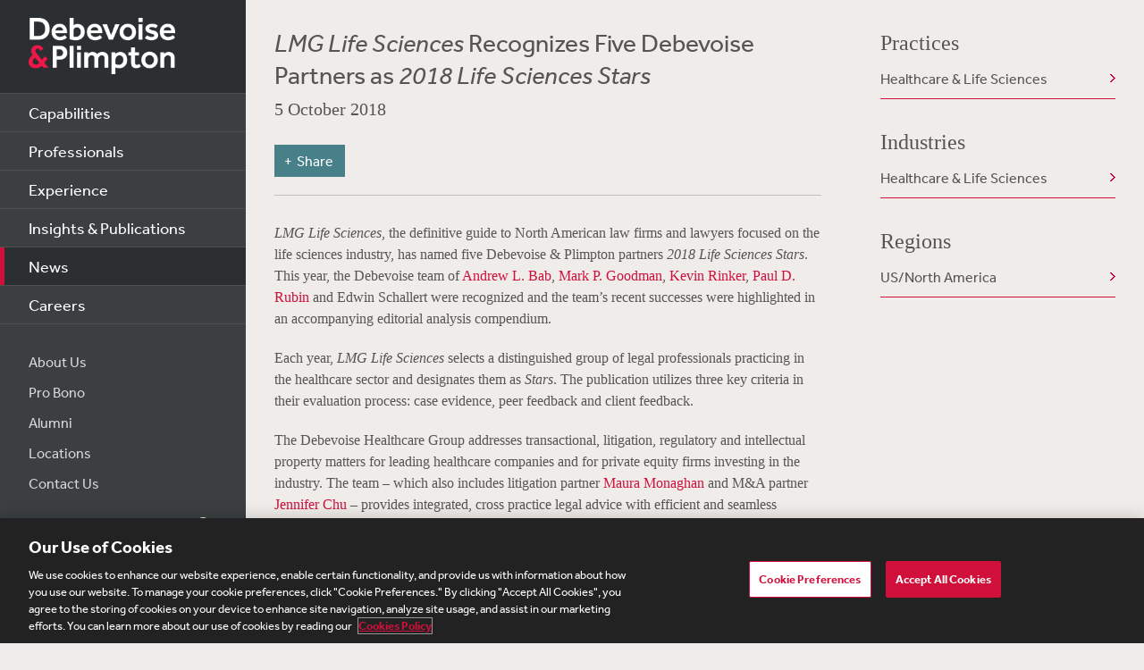

--- FILE ---
content_type: text/html; charset=utf-8
request_url: https://www.debevoise.com/news/2018/05/lmg-life-sciences-recognizes
body_size: 17223
content:


<!DOCTYPE html>
<html lang="en-US">


<head>
    <meta charset="utf-8">
    <meta http-equiv="X-UA-Compatible" content="IE=edge">

    
      <!-- OneTrust Cookies Consent Notice start for http://debevoise.com  -->
      <script src=https://cdn.cookielaw.org/scripttemplates/otSDKStub.js type="text/javascript" charset="UTF-8" data-domain-script="018f3f62-d929-70a0-86ef-7cca4d4181f8" ></script>
      <script type="text/javascript" src=https://cdn.cookielaw.org/consent/018f3f62-d929-70a0-86ef-7cca4d4181f8/OtAutoBlock.js></script>
      <script type="text/javascript">
        function OptanonWrapper() { }
      </script>
      <!-- OneTrust Cookies Consent Notice end for http://debevoise.com  -->
    

    <title>LMG Life Sciences Recognizes Five Debevoise Partners as 2018 Life Sciences Stars | 05 | 2018 | News | Debevoise & Plimpton LLP</title>
    <meta name="limitfilter" content="Insights">
    <meta name="description" content="Debevoise & Plimpton LLP has been shortlisted for 10 Euromoney Legal Media Group Americas Women in Business Law Awards, with three individual partners receiving recognition">
    <meta name="viewport" content="width=device-width, initial-scale=1.0, maximum-scale=1.0, user-scalable=no">
    <meta name="oni_section" content="Insights">

    <!-- Facebook Open Graph / Google Plus + -->
    <!-- <meta content="fb:app_id" content=""> -->
    <meta content="Debevoise" property="og:site_name">
    <meta content="https://www.debevoise.com/news/2018/05/lmg-life-sciences-recognizes" property="og:url">
    <meta content="<em>LMG Life Sciences</em> Recognizes Five Debevoise Partners as <em>2018 Life Sciences Stars</em>" property="og:title">
    <meta content="website" property="og:type">
    <meta content="Debevoise & Plimpton LLP has been shortlisted for 10 Euromoney Legal Media Group Americas Women in Business Law Awards, with three individual partners receiving recognition" property="og:description">
    <meta content="https://www.debevoise.com/-/media/images/aboutus/social_default_image_v3.jpg?rev=e2723c5ff14b422ab8e7a6f88166ade7&hash=508DABEA22BBFB7190413CC8F3EE48A7" property="og:image">
    <link rel="canonical" href="https://www.debevoise.com/news/2018/05/lmg-life-sciences-recognizes" />

    <!-- Twitter Cards / * Using property/not name to pass validation -->
    <!-- You must be approved to display twitter cards -->
    <meta content="summary_large_image" name="twitter:card">
    <meta content="<em>LMG Life Sciences</em> Recognizes Five Debevoise Partners as <em>2018 Life Sciences Stars</em>" name="twitter:title">
    <meta content="Debevoise & Plimpton LLP has been shortlisted for 10 Euromoney Legal Media Group Americas Women in Business Law Awards, with three individual partners receiving recognition" name="twitter:description">
    <meta content="https://www.debevoise.com/-/media/images/aboutus/debevoise_logo_twitter.jpg?rev=e98a3d135b1b4aef9547629a121d21d3&hash=7C1F9F05BF9BB53EB84087C2E65EBAE4" name="twitter:image">
    <meta content="@debevoise" name="twitter:site">

    <meta name="google-signin-client_id" content="410628782076-pbpn9149imhpu67u475u7s7vaaetvc05.apps.googleusercontent.com">
    <meta name="google-signin-scope" content="https://www.googleapis.com/auth/analytics.readonly">

    <script src="//use.typekit.net/zyy3dja.js"></script>
    <script>try { Typekit.load(); } catch (e) { }</script> 

    

    <link href="/assets/Main/public/img/branding/favicon.png" rel="shortcut icon" sizes="32x32" type="image/png">
    <script type="text/javascript" src="/assets/Main/public/scripts/lib/require.v-ldhxqkwvo721hsuqyxnpg.js"></script>
    <link href="/assets/Main/public/styles/main.v-gevpqk5crm4fsii1e6buvg.css" rel="stylesheet" />
    <link href="/assets/Main/public/styles/jquery-ui.min.v-m4oulvua7htrvhdqq2v4dq.css" rel="stylesheet" />
    <script src="/assets/Main/public/scripts/lib/modernizr2.7.1.min.v-s0kstad4pleg8yvawadfeg.js"></script>

    
<!-- Google Tag Manager -->
<script>
    (function (w, d, s, l, i) {
    w[l] = w[l] || []; w[l].push({
    'gtm.start':
    new Date().getTime(), event: 'gtm.js'
    }); var f = d.getElementsByTagName(s)[0],
    j = d.createElement(s), dl = l != 'dataLayer' ? '&l=' + l : ''; j.async = true; j.src =
    '//www.googletagmanager.com/gtm.js?id=' + i + dl; f.parentNode.insertBefore(j, f);
    })(window, document, 'script', 'dataLayer', 'GTM-PC3T97');
</script>
<!-- End Google Tag Manager -->


    <script type='application/ld+json'>{
  "@context": "https://schema.org",
  "@type": "NewsArticle",
  "headline": "<em>LMG Life Sciences</em> Recognizes Five Debevoise Partners as <em>2018 Life Sciences Stars</em>",
  "image": [
    ""
  ],
  "datePublished": "2018-10-05T05:00:00Z",
  "dateModified": "2021-12-20T18:00:21Z"
}</script>

    <!-- Vuture Web Tracking -->
    <script type="text/plain" class="optanon-category-C0002">
        !function (r) { var i = document.createElement("img"); i.setAttribute("src", "//vuture.debevoise.com/security/tracker.gif?referer=" + encodeURIComponent(r)) }(document.referrer);
    </script>
    <!-- END Vuture Web Tracking -->
</head>

<body>
    
        <!-- Google Tag Manager (noscript) -->
        <noscript><iframe src="https://www.googletagmanager.com/ns.html?id=GTM-PC3T97" height="0" width="0" style="display: none; visibility: hidden"></iframe></noscript>
        <!-- End Google Tag Manager (noscript) -->
    <form method="post" action="/news/2018/05/lmg-life-sciences-recognizes" id="form1">
<div class="aspNetHidden">
<input type="hidden" name="__VIEWSTATE" id="__VIEWSTATE" value="5/3HazHkUvSXJxnyA+r1UyRtOhEm9bxjxDWw3baDBnTijr8TbRZbEiwNQ17KoQm5o8Tl50eqyBIe77fWG+ehIKs5BrVXy1QENN7RfQAPr03gwGPi0Ih51oB42BnpUpL/khadTuwmCpeR5+/R7v65NRSL0wXx2FJHf6dSaimDsJkgm/1MrwFuiJg5I4jLLVxD+CLbxUE+6q+8DhM6k75eJcxR6YaN4Wu0ymLD9vKAFLQyMae/[base64]/kigmNrLkE+pUbgAWupknqBEfbLTpiQZLADI805OobUgnfjiJBzFUv772OnwnigHn3/gOF7QN8MNypDcE3iFcgiE0d560wz0X7/wIyeTDRqE62bAoeufhmAKbeN3m/1dQSny//gHcYolkC0oJw/hkFTkQ0c1zOPHAYTAueVXU7t9CrDN+VYJdz1EcaC5JmE0ziCUHU2uJt3DNuWb1/vlSjNFmyfwUI20EBLB8de3Et2U32WVoO7ySZsXdD5x4iSxLlvGZhYbXoNNTmUEO5l7r+qvV7/tQz/TPrK3F50cYlPEZK4xdn2Yu36jSWLmwd6u56EvdRGeTuRE5Smg0WPiMAMNvjjkTLqSHSi0bBStIGaeVtdbhuOojpkNEL7vDibglNKQJbiImFMQzm6pJ8LQFjgp61sumahLXZqMlt7+ISINeG/9Fsh97VVJMKEZHlgoeWEhJFixHUq04YiTuSVjEzDPgnlrXNDZ0vuDg9Q80U22CL4iKmCpLpEBdKUT5CsSxsM0/LHDG+/m5if0CRhUFE4vsCC8gDiJipXJ/hLACSyC6KjrceQqnImnamDWzCJ5A0bWrteKZRXMttuu96T4+3pVGkaR8yDagWAFxOTnTVSpHCA4jloEvOuE73YecQ7Nf/[base64]/Om4OR/GpW5ucgaW0U8Ev1Cw/IWWVfEC63VqLT/K1wR7+WnBwX9IV+0PRClIhAZoNed1Nbgh+Od13Gr2RZenIxvq3LTcxxAJETOX05q9NTkqdjryxOnr2iiWl+yosJCWX7dnFPfv4P+Aj5LXJWZJ53GdbBewtHhOXdq3bdw7btWescmT8Xn/UQFphpkM/3oJ2aDKDrRRwR0vnadl/wxKyDXmDRviNzn8w9OKia1ubCQZW3u7EPb7Lj3/SLhyuGMS9vNrO+0m0BNDRr5UwRWOp65zL5bwyp8gb92vEEjiZEQktspf8GcIq2xwhmW/3/[base64]/4jENVmte276zqZNAztovjeKtgeKYpQDljOdE+WAd9GVw38nnI/iyA/jf4s3nmQpksZJ9wlOdnh5cZvgb1XbqiQjvEx9LhgapySGGl8tOkSAES/WqmQOy2WuPfikgTl0cXDdXmXhD/hOyVJquYuEg+kglZOgKWtuTIjiWkjfbQLhpSe4fhBoSHE39FgE0/3DLXnJyQ9kiARUoI5kL1IJEHWLEf1T7/WHz2kc14oOr2HpCjj+YRrF/3TGihwisswi4dBMO11mLWlSkLqabEjM+Yh2ekgfXfOhkeMOO0y+Trd/rNY2gklymocKlHBrAFKydL1FzNqaNRzMR/UhJVkImnOpD1F+N0Y7RD12+1GGnbUVLNU39/nBcH+pLx58ibenOCSuSzlQZtl4jc+0jK7N64dHtr2FMIrf2woxxzliPZFAqbdgNztOHav2ReMZX6mXlCH0hOqmN4tFudwglol4sUB0BeQ2Qfx+MBBZJl7JenroPpyDereXSqPYLTvfb402aDKWo2OJY7osnuHI9pR7XlByrXitxtH5K26CF9QNldq5Xaa2wu/xdCDajl/5lPV0CHJRa4LsUEOC8wa0rDll8X0fqL4aKJiN5zIBI0ZwC6sfIcOXNNEsVvV5nSsTS7Lg+MWCLWK5axmtq7AYRrR0tQai1L/2v4i4pVPixjevF/PsIr/PSZve20lH1P4Uz4chfTCsfxSFkVviMa7brVPsboFwjcYk8bYG9dhDzPWn7S3PtLc5u3zELFbYu6dIu6H7h6F7t6aKggaJkT94Os2YtB6NEkchCo/gl1kIrEnebjh+o1kHJKMbTfySHwZdl16T03tEG0jCBvByXjT2pEa3+c+yPlWgcIZRz9DzJdqxzDRzZMw5OjhqRBrgxzRaXWNjTigZknK328e4WvTdq1loAiAs0Cn8Zlsb9bySfCvizdI338b2FS8mmUhTIUN3k5FsjcAAyDtw+SPimSWbAza0e/1DsALc8M/HP0VOnLJZYtsA3wK7RsCQZ0jxO8qkpIEEmScDKrEajqYiGsXIhelLHlJBKOhHX0AZy1UGGc5unoi2kBm7dyc+gwuD76esIgw6eK8B2Q4WDjKQRyIu9raAVyEIGdLfgxKYAv+cqYBe+W8g2bpXRVFB/wVWMjUsdgf8w7gB8kSVG25RX3hQaStWQlt0Wv3yjWvxKR2afbEHGdqaLPw/R8mD6j3Muw8a7pHlIf0ZmHnonv4yIwDadIZ5VdInwpbRCtVJJL4Me1+VAuAmCfxGRzUa40DALWYVx2VjOxHGRDP92vp+K+M0Zvw695c7nsd26g7aZqLWTRAMNibAnbCoefih0/v9Eri9fyJngR47aLzjwjSoJPPFv+J+rdJi+RzCZEuuZvCGN4ffdms9z9vXRautLUlE2OoaV0hrbV8LUaaFdI3isChGcAiI0VL4nxg/Jcz3Sjv3rcxvCY9dWLJRg13P2vBZUv3YgJgWpsnKpWIO2xhywmHDXeOWksHaOG9GS8v1NusiLIchb/BcNLbAtqioWfm27XRkJPTqdaopeHB4jpAFNmK8Ff8R2q37R8xpun6EkEy1OwDQqzmzYzHOfAfmkNGbTMixWYezr5LIryKKltCD2FyqJeA+FeGOMXa/TQhfV8Fi1OK5HzewH7HHAwvldZIGBSPE9+EwroNgiIPJAfUpYwbs4KGkG1ZhH2IejMnJnOsBmRofFycslHIO2AshiITicpoEGNW5Fy2l5KZQmxxlAkzDB2/SjV3A40Z5KqFDSVq+ab5Yw6TU1qAdoi+sY9JBi4wdVxHhqpox/[base64]/EJS8m0NBpmfBTCc5aJjklZoWYp28JiRoTvM0XmJov8bLq3xsR22nk+mRGSS768j601fxWaSKZCDQCcr+Oi7+SDPWdbETzbfjI+cIU/8wyWP6G0kiATIysPuHRngdjn9PJur7dMFr9yqwBPm4v4tc4NptCV4hMoQSQXzIwPg/sJvsIXrG6bm/ERzdANoJ0FhvPWIR2zlXsHT6WdhKvzphfEa+T+yNLbB0pjdgTCD43j0DJZ19ACNG3kjKH48ogEBRahTSKEcLofTRPrMSDpBp2L6eOUZz5HtoCU6lPGMf8AsO0daoqVLJLUBV8jNN0hHnFT/AqSglZ4ZGmJPKzi/x9jrmbiyvaOyUXMWzaUEt4sJUigM5O8BBoEuay0XAwGvpUNP8lVPTmO7tDPnELA1mjUptyUbv3gWxKTmnR6Ad+tIkLrHVcCcAU3Y0B3tudnON1np3vLwAeyzIvsHxCmgfaJpjuHTVXVPVYG2Sla2JEIJL8zCX8AqslCC3AVHD+QY3Nahqrhkn4Ir1pc2m/MJfR3MOH/Ioc462ZmdLVFSVMEEtyqKuPoqcJSlmwVrwAeiZTlphqx5pTuvAHKvX3QX1kcwNMO7PL16Br5bPx+7Hl+X76YM0gG6i3YrGjYOrivuuwMQt2+MtajePQGkcWMx4cuRFboYVjQsqP2M23/qLozxgvkg87V2LFe1iZV5lXhOXT/cYboBKRfux3jtr5keXQ+D/sYDkO2qbNfaIVV2kjNBNabn4LjNF7l86sqyFxyHM/9GnGU6l7dUHDHyR2U54TAWxaaZupdhZByxTYt6SRIez0A8GZAKrascYaDy/MpjVd7QhaEfIQeliXm6OnqNJW1p0sg+9WG2p6lQkHpJw44KC9nX1Y4mU06du1puOBgyHQNxBxDEj8uUjodCBs9mkccTLqJ/82/2MdahC1eOLpxt/uid9jbUtRkLPMMK880bme/smpbUap7XjqC+NSdKqO9qL/W1yb7B/pnhxULUR2TOsiUnY7L3wnBQJbbKtXTbiTInj3XjGpDms6arc7WRWIzvW9A1N3C4bJ302KctfSTCPX7qWmLxuJzmCE9LrcOhKyy8ZXw2bhCzKjpJdyYhuvEx0kD7OGdNDutmfruijs8HdMTSOlrJ/pztSy7sGdVAbhsVhYKyD0MVHf3//QSokvGQMujytYkshzXzAqxD6tqrXGupTgmyZjh/Z5G7gplwptM6l4TVS3D0cuPWya0+Sf0oRxpBnsDzSNNNy3DC07UlGDqFcPyZfSs/55kbRN4z1KPKthtp9sA3oZd4aWbWIoEkpopi7oUrAibqOSjvqrkV8aWZfVzfchvf1YnSuu6sKIZw8EmFr/MPVJvzvgC9A3H1mYARkm8udYTlp9EA6Ixk79EFXz3Xq7qfZVK0s+jq0eoD2y7k89XnPnpC5DEeWDE8Cn6Jt9XfxpSipFgSlDWqhMaL8ywCkeaViwz8ybljt+35yW4/BdfGEZgHrCEACu494Xv3B5ac/5HcC+EeEana+zAKreWUKkyUg0S48ifyZNcN71dVQxsngoMDznPXN6faMEb7xRC/JKO4A9+Op4OjVYKIZIM/5DAtcJUJgDqCWajPD4z+0gpeRf2LTcPaNFEm8O3s5rjamjQJxDS4pTSBeUxFo0VfBBBU4GCrl0QOTJsoaV884mnUmzmeKloxFSGtnYffkdNeYAgQYktGSq3PXqjIpPL7QYKzZJ4p1KJDxylLfVIUaU2fJTrwYTnLw2iHb8klx/E3HqEIHPk0e+yKKbCmKMoDfT/UwI+R0pM4iujX4qpJYQ0Tmloeb79EO3xLTlgoxx0+lEiw33Gx7Yfc5aJus3uwoNoybc0yFyo/2VjKV4+DXyJpEGoB7PdYot0KFRDShmezG/hATrsOvSDYy36FFMufORPbfHVQsszGUwDRRrrziM7Wq2iOA1gad3E25Aoz2MK2IPZYBj6iMqoY0AlkO2KQQSWGSoOqV0qaji5R62FHTvZNoMEXps5GW+ZKNkWu/npnMYHl4Ya+SUXdA6JnbXvdlzQhVNOad8EIgsJ2YTrT+a2UzBwC47H1bicwf3pkdRYXYrUfK+3w6Y8lf7Zh/2NRd/[base64]/R28VzkAO77veT2sagdRdzuRFoeoXr0wKBjndHHSKn4ef0myU3dyejf9XIHi176OHGL87+cnukktzJj17mTQ87lMhluZ8pyEDGaYC2fgNz2VEpSbIx6Vu9/vY3LSPzBGGseX6iJdrKAkQmR2svBL6PAYxWDUdvoH3kcSnoJsdZQgT3yPmsx6POOuqFtccmDJptAvdzGG6QzFgE+SNQgNS0qmHQX7U6YxAHW3RFELv/fmgVQmH/InZvnz3Ufy97NYbv8gRv+6XYbOvJjnqZe0BT51eSqIA32RyU4t68EQz8gRx1l6NYkwCM91cp8t6vTxwjDf5f32mbtEbdOSZBKAI5o/9KEfqV9LgALGSysGkBrJWtPYs2tjio81RF79ICKA1cAyXzT78a3YyzRUPCcWZpcxsqg+UT4L7xOQEp0kNCt6RPJGOjdZClp/dMdR5b3/AZAawOx8Q7+MheLkvTk4EIJnTXaafqMTAfQ8LqDOrSojJRcXw178xHrAFsjul/VI+EpC3OIahlJ6HGFpLz+h1puDbyFa+g3Wf94BZZn17Zu5l86J+kCttBS4DZeZDbgpk+vkGMZhEYHKxxIpWdGaHkuAb/LePqlHA1WYbn+jfQh8woQ5weNof7+nVCpW8SYmVXmX/5LgznzZY7jNsmh6C47zIGcKOZOPhjjru+/Bmc/sTG+EMtjIzcyX/i/ArTfau/QYjB+fAX38yVHvp15CzPQAQbF1t0qlkL/ln08I/P6DSVM0ZTmWDxbGuKNnp66N3mHQpcA/B8vAZ4NfPLDzsbRsBOjjECyE3iYC6NfVotaY5ByERkkcAOy4kpZVAIKQt7qnxrOdqj4nYZJnq6ECVi4TdqgjDpQwncyMjbdO8Ff0I4ykVzzMRIzQPfnqNi3nRMxtN7wmA64cvZ3aUGph6c9P3gZe/vGmWEpB1JT5xz3f1JOIgvkTF3m2qTMLgU2N+Gl3SZFYuF4aOla1A4SM6zOZrmAHwI+uwNTmRLE7qy67moel6tIvQTSWX264MfSQRL4vK9tIFUmzdeugIM+Y8eUK/FrjUcSu7j/dxCcgLbH51YRW9fISZHbXcP0UyCvOd/uFXBU2/2KpM/Jzs+UvTzftPeatK+g5jcIKVkyz8w6J+n4VNyFv1hP+j4O9o7wbypzH2GuJhYQXP9hSM0SwP7g+icGCG5MjGjV3IcCBDwSYE6X/gpEqekuY/XZ4a8+fZc+G+g+85xdKFOf5N1JdOMG/wlgKSt9mlRRXaVx4l2dFlyZ9UBZRcSZ0DoBYTjdtaN+10g+SKwMLZVb4ktLIOu1OSiFMLOwv7Bc74WznZPw3eQDU34S/ZdJx2VHqCruB4WLZe7TOSLdfmNLgXsvxbFizfALRdbiPlCItzX+ZxyG8gaQGmiEgSsZHftEx3YeB8i+XxZoOTq+luqjEcLC29Fhj0rdRaAHZAG9ZgpkCTCG069758rdcU/y/ByXgDTmYyQvSZctHUp4nTOOVQkSe0Tq6U123+G9A1vg/q28bZo5+BZFf9qp5gtIYLRyjvUef+VYQiUJXszWrgsmLd4s5/g6ZrhNKkez2+6UStAHy6byJoATVtjRJTOlUXVnc1xUJJHfw1dMVAJHXFHucLMmi1jaVAudSrAIc3DHBPImQJPA9w6WaOMGcuDxVAwCYpmlG/8kz9E+caOM2IfJzvcUlyHfH/mPHk+Wl5+7cX76NAE3lVR4Dq6rnEpYhuozduJb4xM5N1TxsWByGd0MuAB0BFZfPx/fQwWzdetSUUE2esnex49lLyg5GIgSMqPNKpVYtI1HBbl9Po8YjK+jx2tt2p6s9kho3f4osZGt5O8P9crHs/dKrhQ3qpLLE65bc42pNREcs4WNSvIcOuik7OqCPeobxAgLSr9AW0nQQu+/S0BnUVLGQOoW3LNl+8yZ1od4tZbo82HhBBJ352Mf+JqUIiCLmg5tZZus76qe1M4sKETJWT+QofNjP2lcn9o3wbfAP7EZWzmkTi7hza+K3W65YxCL4lqjjFPRf2uCQPXguJ0z1fCLqZIMdyWsAiq9M1ExYBMThvsre0siTi+M4lei1QFu2Dpe52yGGuf+1PMUixQ0y/xjT/K1X+cciDHod2HSTW0FTdgF7T3/pQWPVsQkYCbd7lcuHCIKmOO7KWCgwbeA3K3K6Ie9vvQWat4y5R+EXknLvps6/gDGCPzPf0WoaSTIfotA4cLl74xHwfQx62bM/Ogi/1wTuXkpYrCYyNz9MO0Ogj4modkv8tRSoJ4fxlCjwf8qIdGzlOgCHAzQ1syjT6bfOMDOW4v+ukzPCQ+AVkF4gZ8Oonq1UXYFhVCY7WxedCaHvn9G6jDABnxHTtfWuAhmmqitGbbOj2yJgB1/riL+CKg/nrqzAyhmlgDhKBZeqjzFYc+tlkqChbKjaSSqfQt2eYPekRR0e30Ls/MU8WDA5EMzG14fIfWBkdKVUt7iOWqcmYPSTml8IsLw0JH56BlOoU5nLPriYYGSMYYbkOsRh2xQbkD87PTe+qO02197soaZczwacmh7puKvFzXnu1fbvRQEUFFmzEsnpREqzESpcMlgaOGvnDIMidDCY0LtVU7DwiwObaWeb7m6Szr3RPPnJ9+WECIc5UeaFtxJ/SMOrgMK4eUSnr/d6w227/ztj6TMtt7L23CMBsWv4hdI6mpF56Qmm0ZMG6mj3vIlovev5qcLuZq0b4Hzo0FPuKdPlT4xkYpO/EUyBIRtxjf0DKHyNGaXkMs8xYDa7CZm+WlK2ivVRXSH5fu+8Ypz" />
</div>

<div class="aspNetHidden">

	<input type="hidden" name="__VIEWSTATEGENERATOR" id="__VIEWSTATEGENERATOR" value="5EC8046B" />
	<input type="hidden" name="__VIEWSTATEENCRYPTED" id="__VIEWSTATEENCRYPTED" value="" />
</div>
        
<!--stopindex-->
<div class="site-header">
    
    <h1>
        <a class="site-logo" href="/">
            <img src="/assets/Main/public/img/branding/logo.png" class="site-logo-img" alt="Debevoise and Plimpton logo" />
        </a>
    </h1>
    <a class="nav-toggle" href="javascript:void(0)" role="button"><span aria-hidden="true"></span></a>
    <img src="/assets/Main/public/img/branding/logo.gif" class="printlogo" />
    
</div>
<!--startindex-->

    

<!--stopindex-->
<div class="site-navigation nocontent" id="navigation">
   
        
    <ul class="nav nav-primary">
        
                <li class="nav__item ">
                    <a href="/capabilities" id="content_0_Navigation_rptPrimaryNavigation_aPrimaryLink_0" class="nav-primary__link">Capabilities</a>
                </li>
            
                <li class="nav__item ">
                    <a href="/professionals" id="content_0_Navigation_rptPrimaryNavigation_aPrimaryLink_1" class="nav-primary__link">Professionals</a>
                </li>
            
                <li class="nav__item ">
                    <a href="/experience" id="content_0_Navigation_rptPrimaryNavigation_aPrimaryLink_2" class="nav-primary__link">Experience</a>
                </li>
            
                <li class="nav__item ">
                    <a href="/insights" id="content_0_Navigation_rptPrimaryNavigation_aPrimaryLink_3" class="nav-primary__link">Insights &amp; Publications</a>
                </li>
            
                <li class="nav__item is-active">
                    <a href="/news" id="content_0_Navigation_rptPrimaryNavigation_aPrimaryLink_4" class="nav-primary__link">News</a>
                </li>
            
                <li class="nav__item ">
                    <a href="/careers" id="content_0_Navigation_rptPrimaryNavigation_aPrimaryLink_5" class="nav-primary__link">Careers</a>
                </li>
            


    </ul>

    <ul class="nav nav-secondary">
        
                <li class="nav__item">
                    <a href="/aboutus" id="content_0_Navigation_rptSecondaryNavigation_aSecondaryLink_0" class="nav-secondary__link">About Us</a> 
                </li>
            
                <li class="nav__item">
                    <a href="/aboutus/pro-bono" id="content_0_Navigation_rptSecondaryNavigation_aSecondaryLink_1" class="nav-secondary__link">Pro Bono</a> 
                </li>
            
                <li class="nav__item">
                    <a href="/alumni" id="content_0_Navigation_rptSecondaryNavigation_aSecondaryLink_2" class="nav-secondary__link">Alumni</a> 
                </li>
            
                <li class="nav__item">
                    <a href="/aboutus/offices" id="content_0_Navigation_rptSecondaryNavigation_aSecondaryLink_3" class="nav-secondary__link">Locations</a> 
                </li>
            
                <li class="nav__item">
                    <a href="/contact-us" id="content_0_Navigation_rptSecondaryNavigation_aSecondaryLink_4" class="nav-secondary__link">Contact Us</a> 
                </li>
            
        
        
    </ul>
    <div class="site-search">
        <input type="search" name="PeopleSearch" class="input" placeholder="Search" autocomplete="off">
        <button onclick="return false;" class="btn btn-site-search">Search</button>
    </div>
    
            <div class="copyright">&copy; 2026 Debevoise &amp; Plimpton LLP</div>
    
  
</div>
<!--startindex-->
<script>
    require(['/assets/Main/public/scripts/main.v-phvikje3bywzrhg3tupfw.js'], function () {
        require(['jquery', 'navigation']);
    });
</script>


    

<div class="site-main site-main--interior site-main--interior-article">
    <!--stopindex-->
    <div class="insights-type">
        
    </div>

    <div class="col--main content--article">
        <h1 class="page-title">
            <em>LMG Life Sciences</em> Recognizes Five Debevoise Partners as <em>2018 Life Sciences Stars</em>
        </h1>
        <div class="meta-info">
            <div class="date">
                5 October 2018
            </div>
            <div class="source">
                
            </div>
        </div>
        
        
<!--stopindex-->
<div class="share-tools js-share-tools">
    
        <div class="share-trigger">
            <button type="button" class="share-tools-button js-share-tools-button" tabindex="0" aria-expanded="false">
                <span class="share-tools-button-text">Share</span>
            </button>
        </div>
    

    <div class="share-buttons js-share-buttons" role="region" aria-hidden="true" tabindex="-1">
        <ul class="share-buttons-items" aria-orientation="horizontal">

            <li class="share-buttons-item">
                <a class="share-button js-share-button" data-share="twitter" href="https://twitter.com/intent/tweet?source=https%3a%2f%2fwww.debevoise.com%2fnews%2f2018%2f05%2flmg-life-sciences-recognizes&text=LMG%20Life%20Sciences%20Recognizes%20Five%20Debevoise%20Partners%20as%202018%20Life%20Sciences%20Stars%20:%20https%3a%2f%2fwww.debevoise.com%2fnews%2f2018%2f05%2flmg-life-sciences-recognizes" target="_blank" title="Tweet" onclick="window.open('https://twitter.com/intent/tweet?text=' + encodeURIComponent(LMG%20Life%20Sciences%20Recognizes%20Five%20Debevoise%20Partners%20as%202018%20Life%20Sciences%20Stars) + ':%20' + encodeURIComponent(https%3a%2f%2fwww.debevoise.com%2fnews%2f2018%2f05%2flmg-life-sciences-recognizes)); return false;" tabindex="0"><img alt="Tweet" src="/assets/Main/public/img/Twitter.png" /></a>
            </li>

            <li class="share-buttons-item">
                <a class="share-button js-share-button" data-share="linkedin" href="https://www.linkedin.com/shareArticle?mini=true&url=https%3a%2f%2fwww.debevoise.com%2fnews%2f2018%2f05%2flmg-life-sciences-recognizes&title=LMG%20Life%20Sciences%20Recognizes%20Five%20Debevoise%20Partners%20as%202018%20Life%20Sciences%20Stars&source=https%3a%2f%2fwww.debevoise.com%2fnews%2f2018%2f05%2flmg-life-sciences-recognizes" target="_blank" title="Share on LinkedIn" onclick="window.open('https://www.linkedin.com/shareArticle?mini=true&url=' + encodeURIComponent(https%3a%2f%2fwww.debevoise.com%2fnews%2f2018%2f05%2flmg-life-sciences-recognizes) + '&title=' +  encodeURIComponent(LMG%20Life%20Sciences%20Recognizes%20Five%20Debevoise%20Partners%20as%202018%20Life%20Sciences%20Stars)); return false;" tabindex="0"><img alt="Share on LinkedIn" src="/assets/Main/public/img/LinkedIn.png" /></a>
            </li>

            <li class="share-buttons-item">
                <a class="share-button js-share-button" data-share="email" href="mailto:?subject=LMG%20Life%20Sciences%20Recognizes%20Five%20Debevoise%20Partners%20as%202018%20Life%20Sciences%20Stars&body=LMG%20Life%20Sciences%20Recognizes%20Five%20Debevoise%20Partners%20as%202018%20Life%20Sciences%20Stars%0D%0A%0D%0Ahttps%3a%2f%2fwww.debevoise.com%2fnews%2f2018%2f05%2flmg-life-sciences-recognizes" title="Send email" onclick="window.open('mailto:?subject=' + encodeURIComponent(LMG%20Life%20Sciences%20Recognizes%20Five%20Debevoise%20Partners%20as%202018%20Life%20Sciences%20Stars) + '&body=' + encodeURIComponent(LMG%20Life%20Sciences%20Recognizes%20Five%20Debevoise%20Partners%20as%202018%20Life%20Sciences%20Stars%0D%0Ahttps%3a%2f%2fwww.debevoise.com%2fnews%2f2018%2f05%2flmg-life-sciences-recognizes)); return false;" tabindex="0"><img alt="Send email" src="/assets/Main/public/img/Email.png" /></a>
            </li>

        </ul>
    </div>
</div>
<!--startindex-->

        <div class="mod article__content rich-text">
            <div class="language-pdf">
                
            </div>
            <!--startindex-->
            <p><em>LMG Life Sciences</em>, the definitive guide to North American law firms and lawyers focused on the life sciences industry, has named five Debevoise &amp; Plimpton partners <em>2018 Life Sciences Stars</em>. This year, the Debevoise team of <a href="/andrewbab">Andrew L. Bab</a>, <a href="/markgoodman">Mark P. Goodman</a>, <a href="/kevinrinker">Kevin Rinker</a>, <a href="/paulrubin">Paul D. Rubin</a> and Edwin Schallert were recognized and the team&rsquo;s recent successes were highlighted in an accompanying editorial analysis compendium.</p>
<p>Each year, <em>LMG Life Sciences</em> selects a distinguished group of legal professionals practicing in the healthcare sector and designates them as <em>Stars</em>. The publication utilizes three key criteria in their evaluation process: case evidence, peer feedback and client feedback.</p>
<p>The Debevoise Healthcare Group addresses transactional, litigation, regulatory and intellectual property matters for leading healthcare companies and for private equity firms investing in the industry. The team &ndash; which also includes litigation partner <a href="/mauramonaghan">Maura Monaghan</a> and M&amp;A partner <a href="/notfound?item=web%3a%7b9D4EBE47-4F41-44F0-8513-ABC02CE48171%7d%40en">Jennifer Chu</a> &ndash; provides integrated, cross practice legal advice with efficient and seamless execution covering all aspects of healthcare matters, including corporate and M&amp;A, litigation and compliance, FDA/FTC regulatory, intellectual property, including licensing and collaboration agreements, and cyber security &amp; data privacy. This approach offers clients a &ldquo;one-stop-shop&rdquo; for healthcare and life sciences across nearly all subsectors and stages of the industry lifecycle.</p>
<p>Debevoise &amp; Plimpton LLP is a premier law firm with market-leading practices, a global perspective and strong New York roots. We deliver effective solutions to our clients&rsquo; most important legal challenges, applying clear commercial judgment and a distinctively collaborative approach.</p>
            
        </div>
        
<!--stopindex-->
<div class="share-tools js-share-tools">
    
        <div class="share-trigger">
            <button type="button" class="share-tools-button js-share-tools-button" tabindex="0" aria-expanded="false">
                <span class="share-tools-button-text">Share</span>
            </button>
        </div>
    

    <div class="share-buttons js-share-buttons" role="region" aria-hidden="true" tabindex="-1">
        <ul class="share-buttons-items" aria-orientation="horizontal">

            <li class="share-buttons-item">
                <a class="share-button js-share-button" data-share="twitter" href="https://twitter.com/intent/tweet?source=https%3a%2f%2fwww.debevoise.com%2fnews%2f2018%2f05%2flmg-life-sciences-recognizes&text=LMG%20Life%20Sciences%20Recognizes%20Five%20Debevoise%20Partners%20as%202018%20Life%20Sciences%20Stars%20:%20https%3a%2f%2fwww.debevoise.com%2fnews%2f2018%2f05%2flmg-life-sciences-recognizes" target="_blank" title="Tweet" onclick="window.open('https://twitter.com/intent/tweet?text=' + encodeURIComponent(LMG%20Life%20Sciences%20Recognizes%20Five%20Debevoise%20Partners%20as%202018%20Life%20Sciences%20Stars) + ':%20' + encodeURIComponent(https%3a%2f%2fwww.debevoise.com%2fnews%2f2018%2f05%2flmg-life-sciences-recognizes)); return false;" tabindex="0"><img alt="Tweet" src="/assets/Main/public/img/Twitter.png" /></a>
            </li>

            <li class="share-buttons-item">
                <a class="share-button js-share-button" data-share="linkedin" href="https://www.linkedin.com/shareArticle?mini=true&url=https%3a%2f%2fwww.debevoise.com%2fnews%2f2018%2f05%2flmg-life-sciences-recognizes&title=LMG%20Life%20Sciences%20Recognizes%20Five%20Debevoise%20Partners%20as%202018%20Life%20Sciences%20Stars&source=https%3a%2f%2fwww.debevoise.com%2fnews%2f2018%2f05%2flmg-life-sciences-recognizes" target="_blank" title="Share on LinkedIn" onclick="window.open('https://www.linkedin.com/shareArticle?mini=true&url=' + encodeURIComponent(https%3a%2f%2fwww.debevoise.com%2fnews%2f2018%2f05%2flmg-life-sciences-recognizes) + '&title=' +  encodeURIComponent(LMG%20Life%20Sciences%20Recognizes%20Five%20Debevoise%20Partners%20as%202018%20Life%20Sciences%20Stars)); return false;" tabindex="0"><img alt="Share on LinkedIn" src="/assets/Main/public/img/LinkedIn.png" /></a>
            </li>

            <li class="share-buttons-item">
                <a class="share-button js-share-button" data-share="email" href="mailto:?subject=LMG%20Life%20Sciences%20Recognizes%20Five%20Debevoise%20Partners%20as%202018%20Life%20Sciences%20Stars&body=LMG%20Life%20Sciences%20Recognizes%20Five%20Debevoise%20Partners%20as%202018%20Life%20Sciences%20Stars%0D%0A%0D%0Ahttps%3a%2f%2fwww.debevoise.com%2fnews%2f2018%2f05%2flmg-life-sciences-recognizes" title="Send email" onclick="window.open('mailto:?subject=' + encodeURIComponent(LMG%20Life%20Sciences%20Recognizes%20Five%20Debevoise%20Partners%20as%202018%20Life%20Sciences%20Stars) + '&body=' + encodeURIComponent(LMG%20Life%20Sciences%20Recognizes%20Five%20Debevoise%20Partners%20as%202018%20Life%20Sciences%20Stars%0D%0Ahttps%3a%2f%2fwww.debevoise.com%2fnews%2f2018%2f05%2flmg-life-sciences-recognizes)); return false;" tabindex="0"><img alt="Send email" src="/assets/Main/public/img/Email.png" /></a>
            </li>

        </ul>
    </div>
</div>
<!--startindex-->
    </div>

    <div class="sidebar">
        <div id="content_0_ctl00_RelatedCapabilities_pnlPractices">
	
    <div class="mod rel-practices">
        <h3>Practices</h3>
        <ul class="listing related-list">
            
                    <li class="listing__item">
                        <a href="/capabilities/industries/healthcare-and-life-sciences" id="content_0_ctl00_RelatedCapabilities_rptPractices_aLink_0" class="listing__link">Healthcare &amp; Life Sciences</a>
                    </li>
                
        </ul>
    </div>

</div>
<div id="content_0_ctl00_RelatedCapabilities_pnlIndustries">
	
    <div class="mod rel-Industries">
        <h3>Industries</h3>
        <ul class="listing related-list">
            
                    <li class="listing__item">
                        <a href="/capabilities/industries/healthcare-and-life-sciences" id="content_0_ctl00_RelatedCapabilities_rptIndustries_aLink_0" class="listing__link">Healthcare &amp; Life Sciences</a>
                    </li>
                
        </ul>
    </div>

</div>

<div id="content_0_ctl00_RelatedCapabilities_pnlRegions">
	
    <div class="mod rel-regions">
        <h3>Regions</h3>
        <ul class="listing related-list">
            
                    <li class="listing__item">
                        <a href="/capabilities/regions/usnorth-america" id="content_0_ctl00_RelatedCapabilities_rptRegions_aLink_0" class="listing__link">US/North America</a>
                    </li>
                
        </ul>
    </div>

</div>


    </div>
    
</div>

<div class="section section--related">
    <div class="content col--main insight">
        <div id="content_0_ctl00_ctl00_pnlProfessionals">
	
    <div class="mod mod-related-material rel-professionals pros">
        <h3 class="related-material__label">Related Professionals:</h3>
        <ul class="listing related-list related-professionals">
            
                    
<li class="listing__item">
    <a href="/andrewbab" class="listing__link">Andrew L. Bab<span class='level'>Of Counsel</span></a>
</li>

                
                    
<li class="listing__item">
    <a href="/markgoodman" class="listing__link">Mark P. Goodman<span class='level'>Partner</span></a>
</li>

                
                    
<li class="listing__item">
    <a href="/kevinrinker" class="listing__link">Kevin Rinker<span class='level'>Partner</span></a>
</li>

                
                    
<li class="listing__item">
    <a href="/paulrubin" class="listing__link">Paul D. Rubin<span class='level'>Partner</span></a>
</li>

                
        </ul>
    </div>
    <div id="content_0_ctl00_ctl00_divAcc" class="mod mod-accordion js-mod-accordion pros">
        <a href="javascript:void(0)" id="content_0_ctl00_ctl00_aViewAll" role="button" class="btn btn-accordion js-accordion-trigger related-professional" data-skip="4" data-guid="80d85650-e79b-4218-869b-01f36005420d">View More Related Professionals</a>
    </div>

</div>
<script>
    require(['/assets/Main/public/scripts/main.v-phvikje3bywzrhg3tupfw.js'], function () {
        require(['jquery']);
    });
        
    
</script>



        
    </div>
</div>

<script>
    require(['/assets/Main/public/scripts/main.v-phvikje3bywzrhg3tupfw.js'], function () {
        require(['jquery', 'share', 'mainscript'], function () {
            $(".js-accordion-trigger.related-professional").click(function () {
                var guid = $(this).attr("data-guid");
                var skip = $(this).attr("data-skip");
                var ajaxUrl = "/layouts/WebUserControls/Main/RelatedLists/AjaxLoad/AjaxLoadRelatedProfessionals.aspx";
                ajaxUrl += '?Guid=' + guid + "&skip=" + skip;

                $.ajax({ url: ajaxUrl })
                  .done(function (p) {
                      var preHeight = $(".mod.mod-related-material.rel-professionals.pros").height();
                      $(".listing.related-list.related-professionals").append(p);
                      var postHeight = $(".mod.mod-related-material.rel-professionals.pros").height();
                      $(".js-accordion-trigger.related-professional").hide();
                      $(".mod.mod-accordion.js-mod-accordion.pros").hide();
                      var currentHeight = $(".homeMain.js-slideOut").height();
                      $(".homeMain.js-slideOut").css('height', currentHeight + postHeight - preHeight);
                  });
            });
        });
    });
</script>
    

<!--stopindex-->
<div class="site-footer">
    

    <ul class="nav nav--inline nav-regions">
        
                <li class="nav__item">
                    <a href="/insights/insights-subscribe-page" id="content_0_FooterInterior_rptFooter_aFooterLink_0" class="nav__link">Subscribe</a>
                </li>
            
                <li class="nav__item">
                    <a href="/footer/site-map" id="content_0_FooterInterior_rptFooter_aFooterLink_1" class="nav__link">Site Map</a>
                </li>
            
                <li class="nav__item">
                    <a href="/footer/legal" id="content_0_FooterInterior_rptFooter_aFooterLink_2" class="nav__link">Legal</a>
                </li>
            
                <li class="nav__item">
                    <a href="/footer/cookies-policy" id="content_0_FooterInterior_rptFooter_aFooterLink_3" class="nav__link">Cookies Policy</a>
                </li>
            
                <li class="nav__item">
                    <a href="/footer/privacy" id="content_0_FooterInterior_rptFooter_aFooterLink_4" class="nav__link">Privacy</a>
                </li>
            
                <li class="nav__item">
                    <a href="https://www.debevoise.com/-/media/files/aboutus/uk-modern-slavery-act-transparency-statement-2025.pdf" id="content_0_FooterInterior_rptFooter_aFooterLink_5" class="nav__link" target="_blank">UK Modern Slavery Act Transparency Statement</a>
                </li>
            
                <li class="nav__item">
                    <a href="https://extranet.debevoise.com/debevoise" id="content_0_FooterInterior_rptFooter_aFooterLink_6" class="nav__link" target="_blank">Visitor Login</a>
                </li>
            
                <li class="nav__item">
                    <a href="https://connect.debevoise.com/" id="content_0_FooterInterior_rptFooter_aFooterLink_7" class="nav__link" target="_blank">Debevoise Login</a>
                </li>
            
                <li class="nav__item">
                    <a href="https://connectamer2.debevoise.com" id="content_0_FooterInterior_rptFooter_aFooterLink_8" class="nav__link" target="_blank">Debevoise Login (2)</a>
                </li>
            
                <li class="nav__item">
                    <a href="https://www.debevoise.com/citrix/citrix-receiver" id="content_0_FooterInterior_rptFooter_aFooterLink_9" class="nav__link" target="_blank">Login Help</a>
                </li>
            
                <li class="nav__item">
                    <a href="http://women.debevoise.com/" id="content_0_FooterInterior_rptFooter_aFooterLink_10" class="nav__link" target="_blank">Debevoise Women&#39;s Review</a>
                </li>
            
    </ul>
</div>
<script>
    require(['/assets/Main/public/scripts/main.v-phvikje3bywzrhg3tupfw.js'], function () {
        require(['share']);
    });
</script>
<!--startindex-->


<script>
    require(['/assets/Main/public/scripts/main.v-phvikje3bywzrhg3tupfw.js'], function () {
        require(['jquery',  'mainscript',  'jquery.history']);
    });
</script>
    </form>
<script type="text/javascript">
    /*<![CDATA[*/
    (function () {
        var sz = document.createElement('script'); sz.type = 'text/javascript'; sz.async = true;
        sz.src = '//us1.siteimprove.com/js/siteanalyze_43587.js';
        var s = document.getElementsByTagName('script')[0]; s.parentNode.insertBefore(sz, s);
    })();
    /*]]>*/
</script>
</body>
</html>